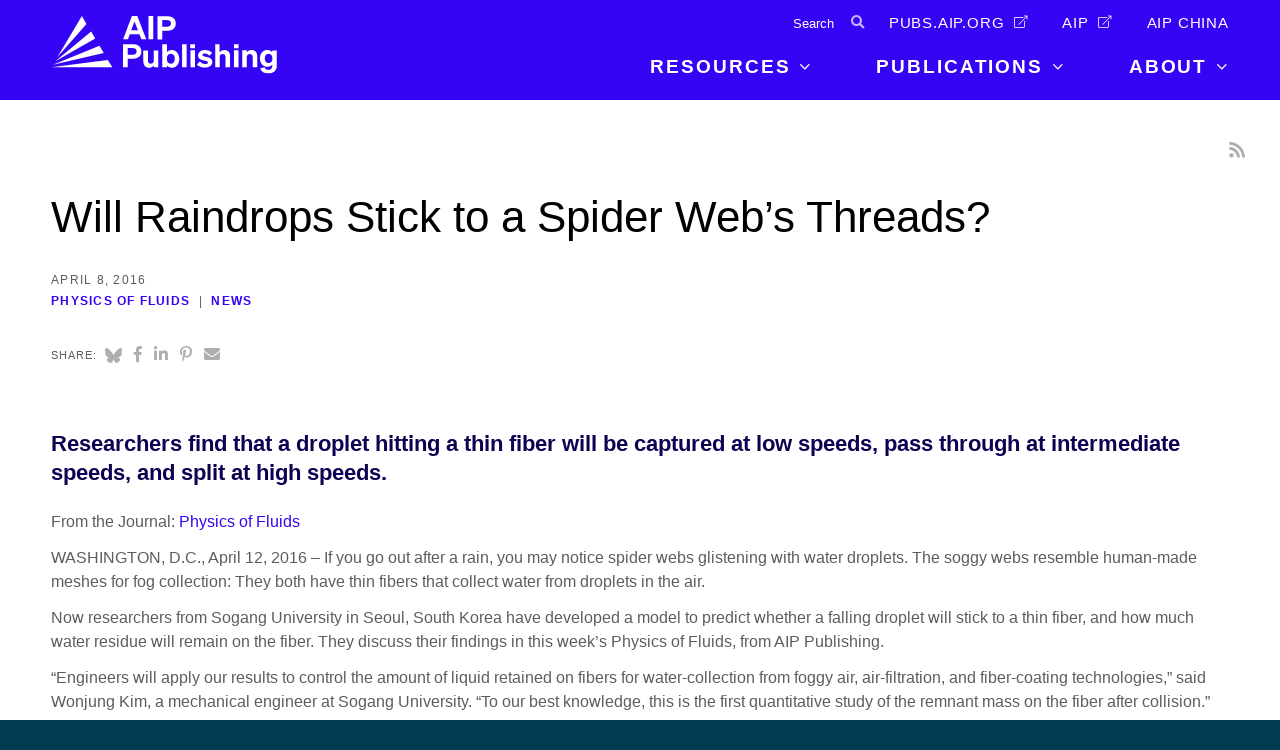

--- FILE ---
content_type: text/html; charset=UTF-8
request_url: https://publishing.aip.org/publications/latest-content/will-raindrops-stick-to-a-spider-web-s-threads/
body_size: 14986
content:
<!DOCTYPE html>
<html lang="en-US" class="no-js">
<head>
    <meta charset="UTF-8">
    <meta http-equiv="X-UA-Compatible" content="IE=edge" />
    <meta name="viewport" content="width=device-width, initial-scale=1">
    <meta name="apple-mobile-web-app-title" content="AIP Publishing">
    <meta name="application-name" content="AIP Publishing">
    <link rel="apple-touch-icon" sizes="180x180" href="https://publishing.aip.org/wp-content/themes/bedstone/favicons/apple-touch-icon.png">
    <link rel="icon" type="image/png" sizes="32x32" href="https://publishing.aip.org/wp-content/themes/bedstone/favicons/favicon-32x32.png">
    <link rel="icon" type="image/png" sizes="16x16" href="https://publishing.aip.org/wp-content/themes/bedstone/favicons/favicon-16x16.png">
    <link rel="manifest" href="https://publishing.aip.org/wp-content/themes/bedstone/favicons/site.webmanifest">
    <link rel="mask-icon" href="https://publishing.aip.org/wp-content/themes/bedstone/favicons/safari-pinned-tab.svg" color="#5bbad5">
    <meta name="msapplication-TileColor" content="#2b5797">
    <meta name="theme-color" content="#ffffff">

<script src="https://cmp.osano.com/Azytm7SGW0qsW1JZP/28b0e22e-27a0-4a92-a3d4-d5752abd290a/osano.js"></script>
<style> div.osano-cm-info__info-views.osano-cm-info-views.osano-cm-info-views--position_0 > div > ul > li:nth-child(5){ display: none; }</style>

    <meta name='robots' content='index, follow, max-image-preview:large, max-snippet:-1, max-video-preview:-1' />
	<style>img:is([sizes="auto" i], [sizes^="auto," i]) { contain-intrinsic-size: 3000px 1500px }</style>
	
    <!-- Google Tag Manager -->
    <script>(function(w,d,s,l,i){w[l]=w[l]||[];w[l].push({'gtm.start':
    new Date().getTime(),event:'gtm.js'});var f=d.getElementsByTagName(s)[0],
    j=d.createElement(s),dl=l!='dataLayer'?'&l='+l:'';j.async=true;j.src=
    'https://www.googletagmanager.com/gtm.js?id='+i+dl;f.parentNode.insertBefore(j,f);
    })(window,document,'script','dataLayer','GTM-NK4VZ55');</script>
    <!-- End Google Tag Manager -->
    
	<!-- This site is optimized with the Yoast SEO plugin v25.8 - https://yoast.com/wordpress/plugins/seo/ -->
	<title>Will Raindrops Stick to a Spider Web’s Threads? - AIP Publishing LLC</title>
	<link rel="canonical" href="https://publishing.aip.org/publications/latest-content/will-raindrops-stick-to-a-spider-web-s-threads/" />
	<meta property="og:locale" content="en_US" />
	<meta property="og:type" content="article" />
	<meta property="og:title" content="Will Raindrops Stick to a Spider Web’s Threads? - AIP Publishing LLC" />
	<meta property="og:description" content="WASHINGTON, D.C., April 12, 2016 – If you go out after a rain, you may notice spider webs glistening with water droplets. The soggy webs resemble human-made [&hellip;]" />
	<meta property="og:url" content="https://publishing.aip.org/publications/latest-content/will-raindrops-stick-to-a-spider-web-s-threads/" />
	<meta property="og:site_name" content="AIP Publishing LLC" />
	<meta property="article:published_time" content="2016-04-08T15:05:24+00:00" />
	<meta property="article:modified_time" content="2019-01-02T22:06:45+00:00" />
	<meta property="og:image" content="https://publishing.aip.org/wp-content/uploads/2018/12/POF-Kim-water%20drop-resized.jpg" />
	<meta name="author" content="wpengine" />
	<meta name="twitter:card" content="summary_large_image" />
	<meta name="twitter:label1" content="Written by" />
	<meta name="twitter:data1" content="wpengine" />
	<meta name="twitter:label2" content="Est. reading time" />
	<meta name="twitter:data2" content="3 minutes" />
	<script type="application/ld+json" class="yoast-schema-graph">{"@context":"https://schema.org","@graph":[{"@type":"WebPage","@id":"https://publishing.aip.org/publications/latest-content/will-raindrops-stick-to-a-spider-web-s-threads/","url":"https://publishing.aip.org/publications/latest-content/will-raindrops-stick-to-a-spider-web-s-threads/","name":"Will Raindrops Stick to a Spider Web’s Threads? - AIP Publishing LLC","isPartOf":{"@id":"https://publishing.aip.org/#website"},"primaryImageOfPage":{"@id":"https://publishing.aip.org/publications/latest-content/will-raindrops-stick-to-a-spider-web-s-threads/#primaryimage"},"image":{"@id":"https://publishing.aip.org/publications/latest-content/will-raindrops-stick-to-a-spider-web-s-threads/#primaryimage"},"thumbnailUrl":"https://publishing.aip.org/wp-content/uploads/2018/12/POF-Kim-water%20drop-resized.jpg","datePublished":"2016-04-08T15:05:24+00:00","dateModified":"2019-01-02T22:06:45+00:00","author":{"@id":"https://publishing.aip.org/#/schema/person/c5dcee409478ac8a6c594b3e5b99d507"},"breadcrumb":{"@id":"https://publishing.aip.org/publications/latest-content/will-raindrops-stick-to-a-spider-web-s-threads/#breadcrumb"},"inLanguage":"en-US","potentialAction":[{"@type":"ReadAction","target":["https://publishing.aip.org/publications/latest-content/will-raindrops-stick-to-a-spider-web-s-threads/"]}]},{"@type":"ImageObject","inLanguage":"en-US","@id":"https://publishing.aip.org/publications/latest-content/will-raindrops-stick-to-a-spider-web-s-threads/#primaryimage","url":"https://publishing.aip.org/wp-content/uploads/2018/12/POF-Kim-water%20drop-resized.jpg","contentUrl":"https://publishing.aip.org/wp-content/uploads/2018/12/POF-Kim-water%20drop-resized.jpg","width":150,"height":150},{"@type":"BreadcrumbList","@id":"https://publishing.aip.org/publications/latest-content/will-raindrops-stick-to-a-spider-web-s-threads/#breadcrumb","itemListElement":[{"@type":"ListItem","position":1,"name":"Home","item":"https://publishing.aip.org/"},{"@type":"ListItem","position":2,"name":"Latest Content","item":"https://publishing.aip.org/publications/latest-content/"},{"@type":"ListItem","position":3,"name":"Will Raindrops Stick to a Spider Web’s Threads?"}]},{"@type":"WebSite","@id":"https://publishing.aip.org/#website","url":"https://publishing.aip.org/","name":"AIP Publishing LLC","description":"Your Window to Possible","potentialAction":[{"@type":"SearchAction","target":{"@type":"EntryPoint","urlTemplate":"https://publishing.aip.org/?s={search_term_string}"},"query-input":{"@type":"PropertyValueSpecification","valueRequired":true,"valueName":"search_term_string"}}],"inLanguage":"en-US"},{"@type":"Person","@id":"https://publishing.aip.org/#/schema/person/c5dcee409478ac8a6c594b3e5b99d507","name":"wpengine","description":"This is the \"wpengine\" admin user that our staff uses to gain access to your admin area to provide support and troubleshooting. It can only be accessed by a button in our secure log that auto generates a password and dumps that password after the staff member has logged in. We have taken extreme measures to ensure that our own user is not going to be misused to harm any of our clients sites.","sameAs":["http://wpengine.com"],"url":"https://publishing.aip.org/publications/latest-content/author/wpengine/"}]}</script>
	<!-- / Yoast SEO plugin. -->


<link rel='dns-prefetch' href='//maps.googleapis.com' />
<link rel='dns-prefetch' href='//cdnjs.cloudflare.com' />
<link rel="alternate" type="application/rss+xml" title="AIP Publishing LLC &raquo; Feed" href="https://publishing.aip.org/feed/" />
<link rel="alternate" type="application/rss+xml" title="AIP Publishing LLC &raquo; Comments Feed" href="https://publishing.aip.org/comments/feed/" />
<link rel='stylesheet' id='wp-block-library-css' href='https://publishing.aip.org/wp-includes/css/dist/block-library/style.min.css?ver=6.8.2' type='text/css' media='all' />
<style id='classic-theme-styles-inline-css' type='text/css'>
/*! This file is auto-generated */
.wp-block-button__link{color:#fff;background-color:#32373c;border-radius:9999px;box-shadow:none;text-decoration:none;padding:calc(.667em + 2px) calc(1.333em + 2px);font-size:1.125em}.wp-block-file__button{background:#32373c;color:#fff;text-decoration:none}
</style>
<style id='global-styles-inline-css' type='text/css'>
:root{--wp--preset--aspect-ratio--square: 1;--wp--preset--aspect-ratio--4-3: 4/3;--wp--preset--aspect-ratio--3-4: 3/4;--wp--preset--aspect-ratio--3-2: 3/2;--wp--preset--aspect-ratio--2-3: 2/3;--wp--preset--aspect-ratio--16-9: 16/9;--wp--preset--aspect-ratio--9-16: 9/16;--wp--preset--color--black: #000000;--wp--preset--color--cyan-bluish-gray: #abb8c3;--wp--preset--color--white: #ffffff;--wp--preset--color--pale-pink: #f78da7;--wp--preset--color--vivid-red: #cf2e2e;--wp--preset--color--luminous-vivid-orange: #ff6900;--wp--preset--color--luminous-vivid-amber: #fcb900;--wp--preset--color--light-green-cyan: #7bdcb5;--wp--preset--color--vivid-green-cyan: #00d084;--wp--preset--color--pale-cyan-blue: #8ed1fc;--wp--preset--color--vivid-cyan-blue: #0693e3;--wp--preset--color--vivid-purple: #9b51e0;--wp--preset--color--palette-text: #110057;--wp--preset--color--palette-text-alt: #ffffff;--wp--preset--color--palette-bg: #FFFFFF;--wp--preset--color--palette-bg-alt: #EEEEEE;--wp--preset--color--palette-interactive: #3604f4;--wp--preset--color--palette-attention: #3604f4;--wp--preset--color--palette-brand-1: #3604f4;--wp--preset--color--palette-brand-2: #0f0052;--wp--preset--color--palette-brand-3: #ffe11e;--wp--preset--color--palette-brand-4: #3604f4;--wp--preset--color--palette-dark: #595959;--wp--preset--color--palette-light: #F1F1F1;--wp--preset--gradient--vivid-cyan-blue-to-vivid-purple: linear-gradient(135deg,rgba(6,147,227,1) 0%,rgb(155,81,224) 100%);--wp--preset--gradient--light-green-cyan-to-vivid-green-cyan: linear-gradient(135deg,rgb(122,220,180) 0%,rgb(0,208,130) 100%);--wp--preset--gradient--luminous-vivid-amber-to-luminous-vivid-orange: linear-gradient(135deg,rgba(252,185,0,1) 0%,rgba(255,105,0,1) 100%);--wp--preset--gradient--luminous-vivid-orange-to-vivid-red: linear-gradient(135deg,rgba(255,105,0,1) 0%,rgb(207,46,46) 100%);--wp--preset--gradient--very-light-gray-to-cyan-bluish-gray: linear-gradient(135deg,rgb(238,238,238) 0%,rgb(169,184,195) 100%);--wp--preset--gradient--cool-to-warm-spectrum: linear-gradient(135deg,rgb(74,234,220) 0%,rgb(151,120,209) 20%,rgb(207,42,186) 40%,rgb(238,44,130) 60%,rgb(251,105,98) 80%,rgb(254,248,76) 100%);--wp--preset--gradient--blush-light-purple: linear-gradient(135deg,rgb(255,206,236) 0%,rgb(152,150,240) 100%);--wp--preset--gradient--blush-bordeaux: linear-gradient(135deg,rgb(254,205,165) 0%,rgb(254,45,45) 50%,rgb(107,0,62) 100%);--wp--preset--gradient--luminous-dusk: linear-gradient(135deg,rgb(255,203,112) 0%,rgb(199,81,192) 50%,rgb(65,88,208) 100%);--wp--preset--gradient--pale-ocean: linear-gradient(135deg,rgb(255,245,203) 0%,rgb(182,227,212) 50%,rgb(51,167,181) 100%);--wp--preset--gradient--electric-grass: linear-gradient(135deg,rgb(202,248,128) 0%,rgb(113,206,126) 100%);--wp--preset--gradient--midnight: linear-gradient(135deg,rgb(2,3,129) 0%,rgb(40,116,252) 100%);--wp--preset--font-size--small: 13px;--wp--preset--font-size--medium: 20px;--wp--preset--font-size--large: 36px;--wp--preset--font-size--x-large: 42px;--wp--preset--spacing--20: 0.44rem;--wp--preset--spacing--30: 0.67rem;--wp--preset--spacing--40: 1rem;--wp--preset--spacing--50: 1.5rem;--wp--preset--spacing--60: 2.25rem;--wp--preset--spacing--70: 3.38rem;--wp--preset--spacing--80: 5.06rem;--wp--preset--shadow--natural: 6px 6px 9px rgba(0, 0, 0, 0.2);--wp--preset--shadow--deep: 12px 12px 50px rgba(0, 0, 0, 0.4);--wp--preset--shadow--sharp: 6px 6px 0px rgba(0, 0, 0, 0.2);--wp--preset--shadow--outlined: 6px 6px 0px -3px rgba(255, 255, 255, 1), 6px 6px rgba(0, 0, 0, 1);--wp--preset--shadow--crisp: 6px 6px 0px rgba(0, 0, 0, 1);}:where(.is-layout-flex){gap: 0.5em;}:where(.is-layout-grid){gap: 0.5em;}body .is-layout-flex{display: flex;}.is-layout-flex{flex-wrap: wrap;align-items: center;}.is-layout-flex > :is(*, div){margin: 0;}body .is-layout-grid{display: grid;}.is-layout-grid > :is(*, div){margin: 0;}:where(.wp-block-columns.is-layout-flex){gap: 2em;}:where(.wp-block-columns.is-layout-grid){gap: 2em;}:where(.wp-block-post-template.is-layout-flex){gap: 1.25em;}:where(.wp-block-post-template.is-layout-grid){gap: 1.25em;}.has-black-color{color: var(--wp--preset--color--black) !important;}.has-cyan-bluish-gray-color{color: var(--wp--preset--color--cyan-bluish-gray) !important;}.has-white-color{color: var(--wp--preset--color--white) !important;}.has-pale-pink-color{color: var(--wp--preset--color--pale-pink) !important;}.has-vivid-red-color{color: var(--wp--preset--color--vivid-red) !important;}.has-luminous-vivid-orange-color{color: var(--wp--preset--color--luminous-vivid-orange) !important;}.has-luminous-vivid-amber-color{color: var(--wp--preset--color--luminous-vivid-amber) !important;}.has-light-green-cyan-color{color: var(--wp--preset--color--light-green-cyan) !important;}.has-vivid-green-cyan-color{color: var(--wp--preset--color--vivid-green-cyan) !important;}.has-pale-cyan-blue-color{color: var(--wp--preset--color--pale-cyan-blue) !important;}.has-vivid-cyan-blue-color{color: var(--wp--preset--color--vivid-cyan-blue) !important;}.has-vivid-purple-color{color: var(--wp--preset--color--vivid-purple) !important;}.has-black-background-color{background-color: var(--wp--preset--color--black) !important;}.has-cyan-bluish-gray-background-color{background-color: var(--wp--preset--color--cyan-bluish-gray) !important;}.has-white-background-color{background-color: var(--wp--preset--color--white) !important;}.has-pale-pink-background-color{background-color: var(--wp--preset--color--pale-pink) !important;}.has-vivid-red-background-color{background-color: var(--wp--preset--color--vivid-red) !important;}.has-luminous-vivid-orange-background-color{background-color: var(--wp--preset--color--luminous-vivid-orange) !important;}.has-luminous-vivid-amber-background-color{background-color: var(--wp--preset--color--luminous-vivid-amber) !important;}.has-light-green-cyan-background-color{background-color: var(--wp--preset--color--light-green-cyan) !important;}.has-vivid-green-cyan-background-color{background-color: var(--wp--preset--color--vivid-green-cyan) !important;}.has-pale-cyan-blue-background-color{background-color: var(--wp--preset--color--pale-cyan-blue) !important;}.has-vivid-cyan-blue-background-color{background-color: var(--wp--preset--color--vivid-cyan-blue) !important;}.has-vivid-purple-background-color{background-color: var(--wp--preset--color--vivid-purple) !important;}.has-black-border-color{border-color: var(--wp--preset--color--black) !important;}.has-cyan-bluish-gray-border-color{border-color: var(--wp--preset--color--cyan-bluish-gray) !important;}.has-white-border-color{border-color: var(--wp--preset--color--white) !important;}.has-pale-pink-border-color{border-color: var(--wp--preset--color--pale-pink) !important;}.has-vivid-red-border-color{border-color: var(--wp--preset--color--vivid-red) !important;}.has-luminous-vivid-orange-border-color{border-color: var(--wp--preset--color--luminous-vivid-orange) !important;}.has-luminous-vivid-amber-border-color{border-color: var(--wp--preset--color--luminous-vivid-amber) !important;}.has-light-green-cyan-border-color{border-color: var(--wp--preset--color--light-green-cyan) !important;}.has-vivid-green-cyan-border-color{border-color: var(--wp--preset--color--vivid-green-cyan) !important;}.has-pale-cyan-blue-border-color{border-color: var(--wp--preset--color--pale-cyan-blue) !important;}.has-vivid-cyan-blue-border-color{border-color: var(--wp--preset--color--vivid-cyan-blue) !important;}.has-vivid-purple-border-color{border-color: var(--wp--preset--color--vivid-purple) !important;}.has-vivid-cyan-blue-to-vivid-purple-gradient-background{background: var(--wp--preset--gradient--vivid-cyan-blue-to-vivid-purple) !important;}.has-light-green-cyan-to-vivid-green-cyan-gradient-background{background: var(--wp--preset--gradient--light-green-cyan-to-vivid-green-cyan) !important;}.has-luminous-vivid-amber-to-luminous-vivid-orange-gradient-background{background: var(--wp--preset--gradient--luminous-vivid-amber-to-luminous-vivid-orange) !important;}.has-luminous-vivid-orange-to-vivid-red-gradient-background{background: var(--wp--preset--gradient--luminous-vivid-orange-to-vivid-red) !important;}.has-very-light-gray-to-cyan-bluish-gray-gradient-background{background: var(--wp--preset--gradient--very-light-gray-to-cyan-bluish-gray) !important;}.has-cool-to-warm-spectrum-gradient-background{background: var(--wp--preset--gradient--cool-to-warm-spectrum) !important;}.has-blush-light-purple-gradient-background{background: var(--wp--preset--gradient--blush-light-purple) !important;}.has-blush-bordeaux-gradient-background{background: var(--wp--preset--gradient--blush-bordeaux) !important;}.has-luminous-dusk-gradient-background{background: var(--wp--preset--gradient--luminous-dusk) !important;}.has-pale-ocean-gradient-background{background: var(--wp--preset--gradient--pale-ocean) !important;}.has-electric-grass-gradient-background{background: var(--wp--preset--gradient--electric-grass) !important;}.has-midnight-gradient-background{background: var(--wp--preset--gradient--midnight) !important;}.has-small-font-size{font-size: var(--wp--preset--font-size--small) !important;}.has-medium-font-size{font-size: var(--wp--preset--font-size--medium) !important;}.has-large-font-size{font-size: var(--wp--preset--font-size--large) !important;}.has-x-large-font-size{font-size: var(--wp--preset--font-size--x-large) !important;}
:where(.wp-block-post-template.is-layout-flex){gap: 1.25em;}:where(.wp-block-post-template.is-layout-grid){gap: 1.25em;}
:where(.wp-block-columns.is-layout-flex){gap: 2em;}:where(.wp-block-columns.is-layout-grid){gap: 2em;}
:root :where(.wp-block-pullquote){font-size: 1.5em;line-height: 1.6;}
</style>
<link rel='stylesheet' id='url-shortify-css' href='https://publishing.aip.org/wp-content/plugins/url-shortify/lite/dist/styles/url-shortify.css?ver=1.10.7' type='text/css' media='all' />
<style id='bedstone-critical-css-inline-css' type='text/css'>
/* ======================================================================
Utility
====================================================================== */
/*! normalize.css v4.2.0 | MIT License | github.com/necolas/normalize.css */
/**
 * 1. Change the default font family in all browsers (opinionated).
 * 2. Correct the line height in all browsers.
 * 3. Prevent adjustments of font size after orientation changes in IE and iOS.
 */
/* Document
   ========================================================================== */
html {
  font-family: sans-serif;
  /* 1 */
  line-height: 1.15;
  /* 2 */
  -ms-text-size-adjust: 100%;
  /* 3 */
  -webkit-text-size-adjust: 100%;
  /* 3 */
}

/* Sections
   ========================================================================== */
/**
 * Remove the margin in all browsers (opinionated).
 */
body {
  margin: 0;
}

/**
 * Add the correct display in IE 9-.
 */
article,
aside,
footer,
header,
nav,
section {
  display: block;
}

/**
 * Correct the font size and margin on `h1` elements within `section` and
 * `article` contexts in Chrome, Firefox, and Safari.
 */
h1 {
  font-size: 2em;
  margin: 0.67em 0;
}

/* Grouping content
   ========================================================================== */
/**
 * Add the correct display in IE 9-.
 * 1. Add the correct display in IE.
 */
figcaption,
figure,
main {
  /* 1 */
  display: block;
}

/**
 * Add the correct margin in IE 8.
 */
figure {
  margin: 1em 40px;
}

/**
 * 1. Add the correct box sizing in Firefox.
 * 2. Show the overflow in Edge and IE.
 */
hr {
  box-sizing: content-box;
  /* 1 */
  height: 0;
  /* 1 */
  overflow: visible;
  /* 2 */
}

/**
 * 1. Correct the inheritance and scaling of font size in all browsers.
 * 2. Correct the odd `em` font sizing in all browsers.
 */
pre {
  font-family: monospace, monospace;
  /* 1 */
  font-size: 1em;
  /* 2 */
}

/* Text-level semantics
   ========================================================================== */
/**
 * 1. Remove the gray background on active links in IE 10.
 * 2. Remove gaps in links underline in iOS 8+ and Safari 8+.
 */
a {
  background-color: transparent;
  /* 1 */
  -webkit-text-decoration-skip: objects;
  /* 2 */
}

/**
 * Remove the outline on focused links when they are also active or hovered
 * in all browsers (opinionated).
 */
a:active,
a:hover {
  outline-width: 0;
}

/**
 * 1. Remove the bottom border in Firefox 39-.
 * 2. Add the correct text decoration in Chrome, Edge, IE, Opera, and Safari.
 */
abbr[title] {
  border-bottom: none;
  /* 1 */
  text-decoration: underline;
  /* 2 */
  text-decoration: underline dotted;
  /* 2 */
}

/**
 * Prevent the duplicate application of `bolder` by the next rule in Safari 6.
 */
b,
strong {
  font-weight: inherit;
}

/**
 * Add the correct font weight in Chrome, Edge, and Safari.
 */
b,
strong {
  font-weight: bolder;
}

/**
 * 1. Correct the inheritance and scaling of font size in all browsers.
 * 2. Correct the odd `em` font sizing in all browsers.
 */
code,
kbd,
samp {
  font-family: monospace, monospace;
  /* 1 */
  font-size: 1em;
  /* 2 */
}

/**
 * Add the correct font style in Android 4.3-.
 */
dfn {
  font-style: italic;
}

/**
 * Add the correct background and color in IE 9-.
 */
mark {
  background-color: #ff0;
  color: #000;
}

/**
 * Add the correct font size in all browsers.
 */
small {
  font-size: 80%;
}

/**
 * Prevent `sub` and `sup` elements from affecting the line height in
 * all browsers.
 */
sub,
sup {
  font-size: 75%;
  line-height: 0;
  position: relative;
  vertical-align: baseline;
}

sub {
  bottom: -0.25em;
}

sup {
  top: -0.5em;
}

/* Embedded content
   ========================================================================== */
/**
 * Add the correct display in IE 9-.
 */
audio,
video {
  display: inline-block;
}

/**
 * Add the correct display in iOS 4-7.
 */
audio:not([controls]) {
  display: none;
  height: 0;
}

/**
 * Remove the border on images inside links in IE 10-.
 */
img {
  border-style: none;
}

/**
 * Hide the overflow in IE.
 */
svg:not(:root) {
  overflow: hidden;
}

/* Forms
   ========================================================================== */
/**
 * 1. Change the font styles in all browsers (opinionated).
 * 2. Remove the margin in Firefox and Safari.
 */
button,
input,
optgroup,
select,
textarea {
  font-family: sans-serif;
  /* 1 */
  font-size: 100%;
  /* 1 */
  line-height: 1.15;
  /* 1 */
  margin: 0;
  /* 2 */
}

/**
 * Show the overflow in IE.
 * 1. Show the overflow in Edge.
 */
button,
input {
  /* 1 */
  overflow: visible;
}

/**
 * Remove the inheritance of text transform in Edge, Firefox, and IE.
 * 1. Remove the inheritance of text transform in Firefox.
 */
button,
select {
  /* 1 */
  text-transform: none;
}

/**
 * 1. Prevent a WebKit bug where (2) destroys native `audio` and `video`
 *    controls in Android 4.
 * 2. Correct the inability to style clickable types in iOS and Safari.
 */
button,
html [type=button],
[type=reset],
[type=submit] {
  -webkit-appearance: button;
  /* 2 */
}

/**
 * Remove the inner border and padding in Firefox.
 */
button::-moz-focus-inner,
[type=button]::-moz-focus-inner,
[type=reset]::-moz-focus-inner,
[type=submit]::-moz-focus-inner {
  border-style: none;
  padding: 0;
}

/**
 * Restore the focus styles unset by the previous rule.
 */
button:-moz-focusring,
[type=button]:-moz-focusring,
[type=reset]:-moz-focusring,
[type=submit]:-moz-focusring {
  outline: 1px dotted ButtonText;
}

/**
 * Change the border, margin, and padding in all browsers (opinionated).
 */
fieldset {
  border: 1px solid #c0c0c0;
  margin: 0 2px;
  padding: 0.35em 0.625em 0.75em;
}

/**
 * 1. Correct the text wrapping in Edge and IE.
 * 2. Correct the color inheritance from `fieldset` elements in IE.
 * 3. Remove the padding so developers are not caught out when they zero out
 *    `fieldset` elements in all browsers.
 */
legend {
  box-sizing: border-box;
  /* 1 */
  color: inherit;
  /* 2 */
  display: table;
  /* 1 */
  max-width: 100%;
  /* 1 */
  padding: 0;
  /* 3 */
  white-space: normal;
  /* 1 */
}

/**
 * 1. Add the correct display in IE 9-.
 * 2. Add the correct vertical alignment in Chrome, Firefox, and Opera.
 */
progress {
  display: inline-block;
  /* 1 */
  vertical-align: baseline;
  /* 2 */
}

/**
 * Remove the default vertical scrollbar in IE.
 */
textarea {
  overflow: auto;
}

/**
 * 1. Add the correct box sizing in IE 10-.
 * 2. Remove the padding in IE 10-.
 */
[type=checkbox],
[type=radio] {
  box-sizing: border-box;
  /* 1 */
  padding: 0;
  /* 2 */
}

/**
 * Correct the cursor style of increment and decrement buttons in Chrome.
 */
[type=number]::-webkit-inner-spin-button,
[type=number]::-webkit-outer-spin-button {
  height: auto;
}

/**
 * 1. Correct the odd appearance in Chrome and Safari.
 * 2. Correct the outline style in Safari.
 */
[type=search] {
  -webkit-appearance: textfield;
  /* 1 */
  outline-offset: -2px;
  /* 2 */
}

/**
 * Remove the inner padding and cancel buttons in Chrome and Safari on OS X.
 */
[type=search]::-webkit-search-cancel-button,
[type=search]::-webkit-search-decoration {
  -webkit-appearance: none;
}

/**
 * 1. Correct the inability to style clickable types in iOS and Safari.
 * 2. Change font properties to `inherit` in Safari.
 */
::-webkit-file-upload-button {
  -webkit-appearance: button;
  /* 1 */
  font: inherit;
  /* 2 */
}

/* Interactive
   ========================================================================== */
/*
 * Add the correct display in IE 9-.
 * 1. Add the correct display in Edge, IE, and Firefox.
 */
details,
menu {
  display: block;
}

/*
 * Add the correct display in all browsers.
 */
summary {
  display: list-item;
}

/* Scripting
   ========================================================================== */
/**
 * Add the correct display in IE 9-.
 */
canvas {
  display: inline-block;
}

/**
 * Add the correct display in IE.
 */
template {
  display: none;
}

/* Hidden
   ========================================================================== */
/**
 * Add the correct display in IE 10-.
 */
[hidden] {
  display: none;
}

:root{--palette-text:#110057; --palette-text-darker:#0c0041; --palette-text-lighter:#15006c; --palette-text-alt:#ffffff; --palette-text-alt-darker:#bfbfbf; --palette-text-alt-lighter:#ffffff; --palette-bg:#FFFFFF; --palette-bg-darker:#bfbfbf; --palette-bg-lighter:#ffffff; --palette-bg-alt:#EEEEEE; --palette-bg-alt-darker:#b2b2b2; --palette-bg-alt-lighter:#ffffff; --palette-interactive:#3604f4; --palette-interactive-darker:#2803b7; --palette-interactive-lighter:#4305ff; --palette-attention:#3604f4; --palette-attention-darker:#2803b7; --palette-attention-lighter:#4305ff; --palette-brand-1:#3604f4; --palette-brand-1-darker:#2803b7; --palette-brand-1-lighter:#4305ff; --palette-brand-2:#0f0052; --palette-brand-2-darker:#0b003d; --palette-brand-2-lighter:#120066; --palette-brand-3:#ffe11e; --palette-brand-3-darker:#bfa816; --palette-brand-3-lighter:#ffff25; --palette-brand-4:#3604f4; --palette-brand-4-darker:#2803b7; --palette-brand-4-lighter:#4305ff; --palette-dark:#595959; --palette-dark-darker:#424242; --palette-dark-lighter:#6f6f6f; --palette-light:#F1F1F1; --palette-light-darker:#b4b4b4; --palette-light-lighter:#ffffff; }
.has-background.has-palette-text-background-color{background-color:#110057;} .has-text-color.has-palette-text-color{color:#110057;} .has-background.has-palette-text-alt-background-color{background-color:#ffffff;} .has-text-color.has-palette-text-alt-color{color:#ffffff;} .has-background.has-palette-bg-background-color{background-color:#FFFFFF;} .has-text-color.has-palette-bg-color{color:#FFFFFF;} .has-background.has-palette-bg-alt-background-color{background-color:#EEEEEE;} .has-text-color.has-palette-bg-alt-color{color:#EEEEEE;} .has-background.has-palette-interactive-background-color{background-color:#3604f4;} .has-text-color.has-palette-interactive-color{color:#3604f4;} .has-background.has-palette-attention-background-color{background-color:#3604f4;} .has-text-color.has-palette-attention-color{color:#3604f4;} .has-background.has-palette-brand-1-background-color{background-color:#3604f4;} .has-text-color.has-palette-brand-1-color{color:#3604f4;} .has-background.has-palette-brand-2-background-color{background-color:#0f0052;} .has-text-color.has-palette-brand-2-color{color:#0f0052;} .has-background.has-palette-brand-3-background-color{background-color:#ffe11e;} .has-text-color.has-palette-brand-3-color{color:#ffe11e;} .has-background.has-palette-brand-4-background-color{background-color:#3604f4;} .has-text-color.has-palette-brand-4-color{color:#3604f4;} .has-background.has-palette-dark-background-color{background-color:#595959;} .has-text-color.has-palette-dark-color{color:#595959;} .has-background.has-palette-light-background-color{background-color:#F1F1F1;} .has-text-color.has-palette-light-color{color:#F1F1F1;}
:root{--palette-text:#110057; --palette-text-darker:#0c0041; --palette-text-lighter:#15006c; --palette-text-alt:#ffffff; --palette-text-alt-darker:#bfbfbf; --palette-text-alt-lighter:#ffffff; --palette-bg:#FFFFFF; --palette-bg-darker:#bfbfbf; --palette-bg-lighter:#ffffff; --palette-bg-alt:#EEEEEE; --palette-bg-alt-darker:#b2b2b2; --palette-bg-alt-lighter:#ffffff; --palette-interactive:#3604f4; --palette-interactive-darker:#2803b7; --palette-interactive-lighter:#4305ff; --palette-attention:#3604f4; --palette-attention-darker:#2803b7; --palette-attention-lighter:#4305ff; --palette-brand-1:#3604f4; --palette-brand-1-darker:#2803b7; --palette-brand-1-lighter:#4305ff; --palette-brand-2:#0f0052; --palette-brand-2-darker:#0b003d; --palette-brand-2-lighter:#120066; --palette-brand-3:#ffe11e; --palette-brand-3-darker:#bfa816; --palette-brand-3-lighter:#ffff25; --palette-brand-4:#3604f4; --palette-brand-4-darker:#2803b7; --palette-brand-4-lighter:#4305ff; --palette-dark:#595959; --palette-dark-darker:#424242; --palette-dark-lighter:#6f6f6f; --palette-light:#F1F1F1; --palette-light-darker:#b4b4b4; --palette-light-lighter:#ffffff; }
.has-background.has-palette-text-background-color{background-color:#110057;} .has-text-color.has-palette-text-color{color:#110057;} .has-background.has-palette-text-alt-background-color{background-color:#ffffff;} .has-text-color.has-palette-text-alt-color{color:#ffffff;} .has-background.has-palette-bg-background-color{background-color:#FFFFFF;} .has-text-color.has-palette-bg-color{color:#FFFFFF;} .has-background.has-palette-bg-alt-background-color{background-color:#EEEEEE;} .has-text-color.has-palette-bg-alt-color{color:#EEEEEE;} .has-background.has-palette-interactive-background-color{background-color:#3604f4;} .has-text-color.has-palette-interactive-color{color:#3604f4;} .has-background.has-palette-attention-background-color{background-color:#3604f4;} .has-text-color.has-palette-attention-color{color:#3604f4;} .has-background.has-palette-brand-1-background-color{background-color:#3604f4;} .has-text-color.has-palette-brand-1-color{color:#3604f4;} .has-background.has-palette-brand-2-background-color{background-color:#0f0052;} .has-text-color.has-palette-brand-2-color{color:#0f0052;} .has-background.has-palette-brand-3-background-color{background-color:#ffe11e;} .has-text-color.has-palette-brand-3-color{color:#ffe11e;} .has-background.has-palette-brand-4-background-color{background-color:#3604f4;} .has-text-color.has-palette-brand-4-color{color:#3604f4;} .has-background.has-palette-dark-background-color{background-color:#595959;} .has-text-color.has-palette-dark-color{color:#595959;} .has-background.has-palette-light-background-color{background-color:#F1F1F1;} .has-text-color.has-palette-light-color{color:#F1F1F1;}
</style>
<link rel='stylesheet' id='font-awesome-css' href='https://publishing.aip.org/wp-content/themes/bedstone/fontawesome-pro-5.5.0/css/all.css?ver=5.3.1' type='text/css' media='all' />
<link rel='stylesheet' id='chartist-css' href='//cdnjs.cloudflare.com/ajax/libs/chartist/0.11.0/chartist.min.css?ver=0.11.0' type='text/css' media='all' />
<link rel='stylesheet' id='bedstone-css' href='https://publishing.aip.org/wp-content/themes/bedstone/css/app.css?ver=11191337' type='text/css' media='all' />
<script type="text/javascript" src="https://publishing.aip.org/wp-includes/js/jquery/jquery.min.js?ver=3.7.1" id="jquery-core-js"></script>
<script type="text/javascript" src="https://publishing.aip.org/wp-includes/js/jquery/jquery-migrate.min.js?ver=3.4.1" id="jquery-migrate-js"></script>
<script type="text/javascript" id="url-shortify-js-extra">
/* <![CDATA[ */
var usParams = {"ajaxurl":"https:\/\/publishing.aip.org\/wp-admin\/admin-ajax.php"};
/* ]]> */
</script>
<script type="text/javascript" src="https://publishing.aip.org/wp-content/plugins/url-shortify/lite/dist/scripts/url-shortify.js?ver=1.10.7" id="url-shortify-js"></script>
<script type="text/javascript" src="https://publishing.aip.org/wp-content/themes/bedstone/js/modernizr-custom.js?ver=11191337" id="modernizr-js"></script>
<link rel="https://api.w.org/" href="https://publishing.aip.org/wp-json/" /><link rel="alternate" title="JSON" type="application/json" href="https://publishing.aip.org/wp-json/wp/v2/posts/3610" /><link rel="EditURI" type="application/rsd+xml" title="RSD" href="https://publishing.aip.org/xmlrpc.php?rsd" />
<meta name="generator" content="WordPress 6.8.2" />
<link rel='shortlink' href='https://publishing.aip.org/?p=3610' />
<link rel="alternate" title="oEmbed (JSON)" type="application/json+oembed" href="https://publishing.aip.org/wp-json/oembed/1.0/embed?url=https%3A%2F%2Fpublishing.aip.org%2Fpublications%2Flatest-content%2Fwill-raindrops-stick-to-a-spider-web-s-threads%2F" />
<link rel="alternate" title="oEmbed (XML)" type="text/xml+oembed" href="https://publishing.aip.org/wp-json/oembed/1.0/embed?url=https%3A%2F%2Fpublishing.aip.org%2Fpublications%2Flatest-content%2Fwill-raindrops-stick-to-a-spider-web-s-threads%2F&#038;format=xml" />
<link rel="icon" href="https://publishing.aip.org/wp-content/uploads/2022/11/cropped-AIPP_favicon-512x512-1-32x32.png" sizes="32x32" />
<link rel="icon" href="https://publishing.aip.org/wp-content/uploads/2022/11/cropped-AIPP_favicon-512x512-1-192x192.png" sizes="192x192" />
<link rel="apple-touch-icon" href="https://publishing.aip.org/wp-content/uploads/2022/11/cropped-AIPP_favicon-512x512-1-180x180.png" />
<meta name="msapplication-TileImage" content="https://publishing.aip.org/wp-content/uploads/2022/11/cropped-AIPP_favicon-512x512-1-270x270.png" />
<style>.shorten_url { 
	   padding: 10px 10px 10px 10px ; 
	   border: 1px solid #AAAAAA ; 
	   background-color: #EEEEEE ;
}</style>		<style type="text/css" id="wp-custom-css">
			#stc-journal-container {
	width: 100%; 
	padding: 0px;
	margin: 0px;
}


#topic-container {
	width: 100%; 
	padding: 0px;
	margin: 0px;
}

#stc-journal-container img {
	float: left; 
  padding: 5px 15px 0px 0px;
	margin: 0px;
	position: relative;
  top: -20px;
}

#stc-journal {
	float: right;
	width: 67%;
	position: relative;
	top: -35px;
}
	
#stc-journal-container hr {
	height: 2px; 
	border: 0;
	padding: 0px;
	margin: 20px;	
}

#topic-container hr {
	height: 2px; 
	border: 0;
	padding: 0px;
	margin: 20px;	
}

#apm-topic-deadline {
	float: left;
	padding:0px; 
	margin:0px; 
	position: relative; 
	top: -10px;
	color: #922c30;
}


#aqs-topic-deadline {
	float: left;
	padding:0px; 
	margin:0px; 
	position: relative; 
	top: -10px;
	color: #0f2441;
}

#cha-topic-deadline {
	float: left;
	padding:0px; 
	margin:0px; 
	position: relative; 
	top: -10px;
	color: #ce2230;
}

#app-topic-deadline {
	float: left;
	padding:0px; 
	margin:0px; 
	position: relative; 
	top: -10px;
	color: #f8982f;
}

#jcp-topic-deadline {
	float: left;
	padding:0px; 
	margin:0px; 
	position: relative; 
	top: -10px;
	color: #213164;
}

#mre-topic-deadline {
	float: left;
	padding:0px; 
	margin:0px; 
	position: relative; 
	top: -10px;
	color: #422e75;
}

#apb-topic-deadline {
	float: left;
	padding:0px; 
	margin:0px; 
	position: relative; 
	top: -10px;
	color: #94bb3e;
}

#bip-topic-deadline {
	float: left;
	padding:0px; 
	margin:0px; 
	position: relative; 
	top: -10px;
	color: #048B9B;
}

#jap-topic-deadline {
	float: left;
	padding:0px; 
	margin:0px; 
	position: relative; 
	top: -10px;
	color: #ed6522;
}

#jva-topic-deadline {
	float: left;
	padding:0px; 
	margin:0px; 
	position: relative; 
	top: -10px;
	color: #5E93E2;
}

#jvb-topic-deadline {
	float: left;
	padding:0px; 
	margin:0px; 
	position: relative; 
	top: -10px;
	color: #F54639;
}

#bmf-topic-deadline {
	float: left;
	padding:0px; 
	margin:0px; 
	position: relative; 
	top: -10px;
	color: #319d53;
}


#rse-topic-deadline {
	float: left;
	padding:0px; 
	margin:0px; 
	position: relative; 
	top: -10px;
	color: #f05331;
}

#sss-topic-deadline {
	float: left;
	padding:0px; 
	margin:0px; 
	position: relative; 
	top: -10px;
	color: #00723F;
}

#stc-journal-more {
	float: left; 
	width: 40%;
}

#stc-journal-more  a{
	color: black;
	font-size:80%;
}

#stc-journal-contrib {
	float: right; 
	width: 60%;
	position: relative; 
  left: -20px; 
}

#stc-journal-contrib  a{
	color: black;
	font-size:80%;
}

@media screen and (max-width: 768px) {
  #stc-journal-more  {
    float: none;
    width: 100%;
		margin-bottom: 20px;
  }
}

@media screen and (max-width: 768px) {
  #stc-journal-contrib  {
    float: none;
    width: 100%;
  }
}


.adv-header {
	color: #6d6e6d;
	padding: 0px;
	margin: 0px;
}

.apb-header {
	color: #94bb3e;
	padding: 0px;
	margin: 0px;
}

.apl-header {
	color: #f37c20;
	padding: 0px;
	margin: 0px;
}

.apm-header {
	color: #922c30;
	padding: 0px;
	margin: 0px;
}

.aqs-header {
	color: #0f2441;
	padding: 0px;
	margin: 0px;
}

.app-header {
	color: #f8982f;
	padding: 0px;
	margin: 0px;
}


.avs-header {
	color: #0f2441;
	padding: 0px;
	margin: 0px;
}

.bip-header {
	color: #048B9B;
	padding: 0px;
	margin: 0px;
}

.bmf-header {
	color: #319d53;
	padding: 0px;
	margin: 0px;
}

.cha-header {
	color: #ce2230;
	padding: 0px;
	margin: 0px;
}

.jap-header {
	color: #ed6522;
	padding: 0px;
	margin: 0px;
}

.jcp-header {
	color: #213164;
	padding: 0px;
	margin: 0px;
}

.jmp-header {
	color: #620c3b;
	padding: 0px;
	margin: 0px;
}

.jva-header {
	color: #5E93E2;
	padding: 0px;
	margin: 0px;
}

.jvb-header {
	color: #F54639;
	padding: 0px;
	margin: 0px;
}

.phf-header {
	color: #045286;
	padding: 0px;
	margin: 0px;
}

.php-header {
	color: #126035;
	padding: 0px;
	margin: 0px;
}


.rse-header {
	color: #f05331;
	padding: 0px;
	margin: 0px;
}

.rsi-header {
	color: #515256;
	padding: 0px;
	margin: 0px;
}

.sss-header {
	color: #00723F;
	padding: 0px;
	margin: 0px;
}

.mre-header {
	color: #422e75;
	padding: 0px;
	margin: 0px;
}

.aed-header {
	color: #631121;
	padding: 0px;
	margin: 0px;
}

.jasa-header {
	color: #14b4e4;
	padding: 0px;
	margin: 0px;
}

.jel-header {
	color: #8d253e;
	padding: 0px;
	margin: 0px;
}

.topics1 {
	float: left;
  width: 50%;
}

.topics2 {
	float: right; 
  width: 50%;	
}

.stc-journal-blurb {
	position: relative;
  top: -20px;
}


.topic-contrib {
	position: relative; 
	left: 260px;
}

.topic-contrib2 {
	text-align:center; 
	margin-top: 50px; 
	margin-bottom: 50px; 
	padding: 5px;
}

.topic-content {
	position: relative; 
	top: -20px;
}

button.swal2-confirm.swal2-styled{
	background-color:#2914bd;
}


h2#swal2-title {
	color:#1d1b1b!Important;
	font-size:1.125rem!Important;
}

p.swal-description{
	color:#1d1b1b!Important;
	font-size:.875rem!Important;
}
.post-author .posted-on {
	display: none;
}
.home-news .post-author {
	display: none;
}
.home-news .row {
	border-top: none;
}
.post-author {
	display: none;
}


		</style>
		
    <script>
    // used for passing home page chart data to app.js
    var arrPageCharts = [];
    </script>
</head>
<body class="wp-singular post-template-default single single-post postid-3610 single-format-standard wp-theme-bedstone root-parent-post">

    <!-- Google Tag Manager (noscript) -->
    <noscript><iframe src="https://www.googletagmanager.com/ns.html?id=GTM-NK4VZ55"
    height="0" width="0" style="display:none;visibility:hidden"></iframe></noscript>
    <!-- End Google Tag Manager (noscript) -->
    
<div class="body-overlay sticky-site-footer">

<header class="site-header">
    <div class="container site-header-wrapper clearfix">

                <div class="header-logo">
            <a class="hidden-print" href="/">
                <img src="https://publishing.aip.org/wp-content/themes/bedstone/images/AIPP-Master-Logo-white-01.svg" alt="AIP Publishing LLC">
            </a>
            <div class="header-logo__text hidden-text">AIP Publishing LLC</div>
        </div>

        <div class="header-utility hidden-print">
            <div class="header-search header-search--lg hidden-print">
                <form class="header-search__form" role="search" method="get" action="https://publishing.aip.org/">
                    <div class="header-search__group">
                        <input class="header-search__field" type="text" name="s" placeholder="Search" aria-label="Search field" title="Search" value="">
                        <button class="header-search__btn" type="submit" title="Submit Search"><i class="fas fa-search"></i></button>
                    </div>
                </form>
            </div>
            <nav class="header-utility__nav">
                <ul id="menu-header-utility-nav" class="header-utility__nav__list"><li id="menu-item-163" class="menu-item menu-item-type-custom menu-item-object-custom menu-item-163"><a target="_blank" href="https://pubs.aip.org/">pubs.aip.org</a></li>
<li id="menu-item-164" class="menu-item menu-item-type-custom menu-item-object-custom menu-item-164"><a target="_blank" href="https://www.aip.org/">AIP</a></li>
<li id="menu-item-165" class="hide-arrow menu-item menu-item-type-custom menu-item-object-custom menu-item-165"><a target="_blank" href="https://china.aip.org">AIP China</a></li>
</ul>            </nav>
        </div>


        <div class="toggle-nav-main">
            <div class="toggle-nav-main__wrap">
                <span class="toggle-nav-main__bar"></span>
                <span class="toggle-nav-main__bar"></span>
                <span class="toggle-nav-main__bar"></span>
            </div>
        </div>

        <nav class="nav-main hidden-print">
            <ul class="nav-main__list">
                <li class="nav-main__item nav-main__item--parent ">
                    <a href="#">Resources</a>
                    <div class="nav-main__submenu">
                        <ul>
                            <li class="page_item page-item-105 page_item_has_children"><a href="https://publishing.aip.org/resources/researchers/">Researchers</a></li>
<li class="page_item page-item-106 page_item_has_children"><a href="https://publishing.aip.org/resources/librarians/">Librarians</a></li>
<li class="page_item page-item-107"><a href="https://publishing.aip.org/resources/publishing-partners/">Publishing Partners</a></li>
<li class="page_item page-item-10593 page_item_has_children"><a href="https://publishing.aip.org/resources/topical-portfolios/">Topical Portfolios</a></li>
<li class="page_item page-item-108 page_item_has_children"><a href="https://publishing.aip.org/resources/commercial-partners/">Commercial Partners</a></li>
                        </ul>
                    </div>
                </li>

                <li class="nav-main__item nav-main__item--parent nav-main__item--parent--mega ">
                    <a href="#">Publications</a>
                    <div class="nav-main__submenu nav-main__submenu--mega">
                        <div class="container--flex">
                            <div class="mega-submenu__flex-item mega-submenu__flex-item--desc"><h4 class="mega-submenu__heading"><a class="" href="https://publishing.aip.org/publications/find-the-right-journal/" >Find the Right Journal</a></h4><div class="mega-submenu__desc">Explore the AIP Publishing collection by title, topic, impact, citations, and more.</div><a class="btn" href="https://publishing.aip.org/publications/find-the-right-journal/" >Browse Journals</a></div><div class="mega-submenu__flex-item mega-submenu__flex-item--desc"><h4 class="mega-submenu__heading"><a class="" href="https://publishing.aip.org/publications/latest-content/" >Latest Content</a></h4><div class="mega-submenu__desc">Read about the newest discoveries and developments in the physical sciences.</div><a class="btn" href="https://publishing.aip.org/publications/latest-content/" >See What's New</a></div>
                            <div class="mega-submenu__flex-item">
                                <h4 class="mega-submenu__heading">Publications</h4>
                                <ul class="mega-submenu__list">
                                    <li id="menu-item-4771" class="menu-item menu-item-type-post_type menu-item-object-page menu-item-4771"><a href="https://publishing.aip.org/publications/journals/">Journals</a></li>
<li id="menu-item-5585" class="menu-item menu-item-type-custom menu-item-object-custom menu-item-5585"><a href="/publications/books/">Books</a></li>
<li id="menu-item-169" class="menu-item menu-item-type-custom menu-item-object-custom menu-item-169"><a target="_blank" href="https://pubs.aip.org/physicstoday">Physics Today</a></li>
<li id="menu-item-167" class="menu-item menu-item-type-post_type menu-item-object-page menu-item-167"><a href="https://publishing.aip.org/publications/conference-proceedings/">AIP Conference Proceedings</a></li>
<li id="menu-item-170" class="menu-item menu-item-type-custom menu-item-object-custom menu-item-170"><a target="_blank" href="https://pubs.aip.org/aip/sci">Scilight</a></li>
<li class="mega-submenu__list__item--sm"><a class="" href="https://publishing.aip.org/publications/find-the-right-journal/" >Find the Right Journal</a></li><li class="mega-submenu__list__item--sm"><a class="" href="https://publishing.aip.org/publications/latest-content/" >Latest Content</a></li>                                </ul>
                            </div>
                        </div>
                    </div>
                </li>

                <li class="nav-main__item nav-main__item--parent ">
                    <a href="#">About</a>
                    <div class="nav-main__submenu nav-main__submenu--right">
                        <ul>
                            <li class="page_item page-item-114"><a href="https://publishing.aip.org/about/about-us/">About Us</a></li>
<li class="page_item page-item-504"><a href="https://publishing.aip.org/about/news-and-announcements/">News and Announcements</a></li>
<li class="page_item page-item-115"><a href="https://publishing.aip.org/about/careers/">Careers</a></li>
<li class="page_item page-item-116 page_item_has_children"><a href="https://publishing.aip.org/about/events/">Events</a></li>
<li class="page_item page-item-117"><a href="https://publishing.aip.org/about/leadership/">Leadership</a></li>
<li class="page_item page-item-118"><a href="https://publishing.aip.org/about/contact/">Contact</a></li>
                        </ul>
                    </div>
                </li>
            </ul>

            <div class="nav-main__append">
                <div class="header-search header-search--sm hidden-print">
                    <form class="header-search__form" role="search" method="get" action="https://publishing.aip.org/">
                        <div class="header-search__group">
                            <input class="header-search__field" type="text" name="s" placeholder="Search" title="Search" value="">
                            <button class="header-search__btn" type="submit" title="Submit Search"><i class="fas fa-search"></i></button>
                        </div>
                    </form>
                </div>

                <ul id="menu-header-utility-nav-1" class="utility-nav-list"><li class="menu-item menu-item-type-custom menu-item-object-custom menu-item-163"><a target="_blank" href="https://pubs.aip.org/">pubs.aip.org</a></li>
<li class="menu-item menu-item-type-custom menu-item-object-custom menu-item-164"><a target="_blank" href="https://www.aip.org/">AIP</a></li>
<li class="hide-arrow menu-item menu-item-type-custom menu-item-object-custom menu-item-165"><a target="_blank" href="https://china.aip.org">AIP China</a></li>
</ul>            </div>
        </nav>

    </div>
</header><!-- .site-header -->


<div class="clearfix gutenberg-overflow">
    <main class="site-main">
            <header class="site-headline">
    <div class="container"><div class="columns"><div class="col col-lg-12 clearfix">
        
        <h1 class="headline-title">
            Will Raindrops Stick to a Spider Web’s Threads?        </h1>

        <a href="/feed" class="site-headline__rss" rel="external"><i class="fas fa-rss site-headline__rss"></i></a>
    <nav class="nav-article-meta nav-article-meta--top">
        <ul class="nav-article-meta__list">
            <li class="nav-article-meta__date">April 8, 2016</li><li><a href="https://publishing.aip.org/publications/latest-content/journal/physics-of-fluids/" rel="tag">Physics of Fluids</a></li><li><a href="https://publishing.aip.org/publications/latest-content/category/news/" rel="category tag">News</a></li>        </ul>
    </nav>

<div class="social-share hidden-print">
    <script type="text/javascript" async defer src="//assets.pinterest.com/js/pinit.js"></script>
    <span class="social-share__label">Share:</span>
    <ul class="social-share__list">
        <li><a class="social-share__link" rel="external" href="https://bsky.app/intent/compose?text=Will+Raindrops+Stick+to+a+Spider+Web%E2%80%99s+Threads%3F%20https%3A%2F%2Fpublishing.aip.org%2Fpublications%2Flatest-content%2Fwill-raindrops-stick-to-a-spider-web-s-threads%2F"><img src="https://publishing.aip.org/wp-content/uploads/2025/05/bluesky-brands-solid-social_share-c82bf3.svg" style="height:17px;vertical-align:middle;" alt="Bluesky icon" /></a></li>
        <li><a class="social-share__link" rel="external" href="https://www.facebook.com/sharer/sharer.php?u=https%3A%2F%2Fpublishing.aip.org%2Fpublications%2Flatest-content%2Fwill-raindrops-stick-to-a-spider-web-s-threads%2F"><i class="fab fa-facebook-f"></i></a></li>
        <li><a class="social-share__link" rel="external" href="https://www.linkedin.com/shareArticle?mini=true&amp;url=https%3A%2F%2Fpublishing.aip.org%2Fpublications%2Flatest-content%2Fwill-raindrops-stick-to-a-spider-web-s-threads%2F&amp;title=Will+Raindrops+Stick+to+a+Spider+Web%E2%80%99s+Threads%3F&amp;summary=&amp;source="><i class="fab fa-linkedin-in"></i></a></li>
        <li><a class="social-share__link" data-pin-do="buttonBookmark" data-pin-custom="true" href="https://www.pinterest.com/pin/create/button/"><i class="fab fa-pinterest-p"></i></a></li>
        <li><a class="social-share__link" rel="external" href="mailto:?subject=AIP%20Publishing%20LLC%3A%20Will%20Raindrops%20Stick%20to%20a%20Spider%20Web%E2%80%99s%20Threads%3F&amp;body=Will%20Raindrops%20Stick%20to%20a%20Spider%20Web%E2%80%99s%20Threads%3F%0D%0Ahttps%3A%2F%2Fpublishing.aip.org%2Fpublications%2Flatest-content%2Fwill-raindrops-stick-to-a-spider-web-s-threads%2F"><i class="fas fa-envelope"></i></a></li>
    </ul>
</div>

    </div></div></div></header>

<div class="site-main__inc-content post-3610 post type-post status-publish format-standard hentry category-news journal-physics-of-fluids" id="post-3610">
    
            <section class="section section--content--primary">
            <div class="container"><div class="columns"><div class="col col-lg-12 clearfix">			<div class="clearfix gutenberg-overflow">                <h3>Researchers find that a droplet hitting a thin fiber will be captured at low speeds, pass through at intermediate speeds, and split at high speeds.</h3><p>From the Journal: <a href="http://pof.aip.org" rel="external">Physics of Fluids</a></p><p>WASHINGTON, D.C., April 12, 2016 – If you go out after a rain, you may notice spider webs glistening with water droplets. The soggy webs resemble human-made meshes for fog collection: They both have thin fibers that collect water from droplets in the air.</p>
<p>Now researchers from Sogang University in Seoul, South Korea have developed a model to predict whether a falling droplet will stick to a thin fiber, and how much water residue will remain on the fiber. They discuss their findings in this week’s Physics of Fluids, from AIP Publishing.</p>
<p>“Engineers will apply our results to control the amount of liquid retained on fibers for water-collection from foggy air, air-filtration, and fiber-coating technologies,” said Wonjung Kim, a mechanical engineer at Sogang University. “To our best knowledge, this is the first quantitative study of the remnant mass on the fiber after collision.”</p>
<p><img fetchpriority="high" decoding="async" src="https://publishing.aip.org/wp-content/uploads/2018/12/POF-Kim-water%20drop-resized.jpg" alt="Researchers from Sogang University were inspired by the way spider webs collect rain to develop a model to predict whether a falling droplet will stick to a thin fiber, and how much water residue will remain on the fiber.  Credit: Wonjung Kim/Sogang University" title="Researchers from Sogang University were inspired by the way spider webs collect rain to develop a model to predict whether a falling droplet will stick to a thin fiber, and how much water residue will remain on the fiber. &lt;br/&gt;CREDIT: Wonjung Kim/Sogang University" width="998" height="665" class="caption" /></p>
<p>Kim and his student Sung-Gil Kim were inspired by a picture of a spider web covered with water after a rain shower. “[The picture] raised some questions: What happens if a droplet impacts a thin fiber? What amount of rain droplet will remain on the fiber?” Kim said.<br /> The researchers set about answering their questions by building an experiment to capture high-speed video of water droplets hitting a copper wire. They dropped 2.7 mm-diameter water droplets from a syringe at a series of heights above the wire. The higher the syringe, the faster the droplet’s impact speed. The researchers also varied the copper wire thickness, from 20 micrometers to 1000 micrometers.</p>
<p>When a water droplet hit the wire, one of three things happened: The droplet jiggled, but ultimately stuck to the wire, the droplet fell from the wire mostly intact, or the droplet split.</p>
<p>For a droplet of a given size, the outcome is determined by how fast it’s moving and the wire thickness.</p>
<p>At high impact speeds, more than 2 meters per second, the droplets split. At lower speeds, the droplets were either captured or fell as one big drop, depending on the wire thickness. The thick wires captured drops at higher speeds than the thin wires.</p>
<p>In some ways, the splitting of the water droplets was a surprise. “There is a Korean idiom ‘cutting through water with a knife,’ meaning a vain attempt, because a body of liquid cannot be split by a knife. But our results show a very thin fiber can split a droplet, probably contrary to intuition,” Kim said.</p>
<p>The researchers also weighed the wire after the droplet struck it to see how much water stuck to the wire. In cases where the droplet didn’t stick, the remnant mass is determined mainly by the wire thickness, and is negligibly affected by impact speed. Kim noted that this could be important for maximizing the productivity of water collection systems. Because full droplet capture only happens at low speeds, it could ultimately be more effective to capture a percentage of the water passing through at a higher speed.</p>
<p>The speeds at which droplets are captured or split are specific to the researchers’ set-up. They then generalized the results by analyzing the forces at play when the drop hits the wire. The inertia of a heavy, fast moving drop will pull it off the wire, while surface tension will make it stick. The droplet’s fate is governed by the properties of the liquid, like density, speed, and size, and the droplet to wire radius ratio.</p>
<p>Most of the practical applications for this study rely on fiber meshes, not copper wire. Moving forward, the researchers plan to study drop impact on complex fiber arrays.</p>
<p class="Body">###</p>
<p>For More Information:<br /> AIP Media Line<br /> <a class="spamspan" href="mailto:media@aip.org">media@aip.org</a><br /> 301-209-3090</p>
<h3>Article Title</h3><p><a href="http://scitation.aip.org/content/aip/journal/pof2/28/4/10.1063/1.4945103" rel="external">Drop impact on a fiber</a></p><h3>Authors</h3><p>Sung-Gil Kim and Wonjung Kim</p><h3>Author Affiliations</h3><p>Sogang University</p>            </div>
            </div></div></div>        </section>
    
    
    <section class="section module">
        <div class="container"><div class="columns"><div class="col col-lg-12 clearfix">        <div class="content clearfix">
            <hr>
            <h3>Physics of Fluids</h3>Physics of Fluids is devoted to the publication of original theoretical, computational, and experimental contributions to the dynamics of gases, liquids, and complex or multiphase fluids.<p class="call-to-action"><a href="http://pof.aip.org" rel="external">http://pof.aip.org</a></p>        </div>
        </div></div></div>    </section>

</div>

<div class="article-meta--bottom__wrap">
    <div class="container">
        <div class="columns">
            <div class="col col-lg-12">
                
<div class="social-share hidden-print">
    <script type="text/javascript" async defer src="//assets.pinterest.com/js/pinit.js"></script>
    <span class="social-share__label">Share:</span>
    <ul class="social-share__list">
        <li><a class="social-share__link" rel="external" href="https://bsky.app/intent/compose?text=Will+Raindrops+Stick+to+a+Spider+Web%E2%80%99s+Threads%3F%20https%3A%2F%2Fpublishing.aip.org%2Fpublications%2Flatest-content%2Fwill-raindrops-stick-to-a-spider-web-s-threads%2F"><img src="https://publishing.aip.org/wp-content/uploads/2025/05/bluesky-brands-solid-social_share-c82bf3.svg" style="height:17px;vertical-align:middle;" alt="Bluesky icon" /></a></li>
        <li><a class="social-share__link" rel="external" href="https://www.facebook.com/sharer/sharer.php?u=https%3A%2F%2Fpublishing.aip.org%2Fpublications%2Flatest-content%2Fwill-raindrops-stick-to-a-spider-web-s-threads%2F"><i class="fab fa-facebook-f"></i></a></li>
        <li><a class="social-share__link" rel="external" href="https://www.linkedin.com/shareArticle?mini=true&amp;url=https%3A%2F%2Fpublishing.aip.org%2Fpublications%2Flatest-content%2Fwill-raindrops-stick-to-a-spider-web-s-threads%2F&amp;title=Will+Raindrops+Stick+to+a+Spider+Web%E2%80%99s+Threads%3F&amp;summary=&amp;source="><i class="fab fa-linkedin-in"></i></a></li>
        <li><a class="social-share__link" data-pin-do="buttonBookmark" data-pin-custom="true" href="https://www.pinterest.com/pin/create/button/"><i class="fab fa-pinterest-p"></i></a></li>
        <li><a class="social-share__link" rel="external" href="mailto:?subject=AIP%20Publishing%20LLC%3A%20Will%20Raindrops%20Stick%20to%20a%20Spider%20Web%E2%80%99s%20Threads%3F&amp;body=Will%20Raindrops%20Stick%20to%20a%20Spider%20Web%E2%80%99s%20Threads%3F%0D%0Ahttps%3A%2F%2Fpublishing.aip.org%2Fpublications%2Flatest-content%2Fwill-raindrops-stick-to-a-spider-web-s-threads%2F"><i class="fas fa-envelope"></i></a></li>
    </ul>
</div>
            </div>
        </div>
    </div>
</div>

    <nav class="nav-prevnext hidden-print">
        <div class="container">
            <div class="columns">
                <div class="col col-lg-12">
                    <ul>
                        <li class="nav-item-prev"><a href="https://publishing.aip.org/publications/latest-content/physicists-discover-flaws-in-superconductor-theory/" rel="prev">Physicists discover flaws in superconductor theory</a></li><li class="nav-item-next"><a href="https://publishing.aip.org/publications/latest-content/bringing-the-landslide-laboratory-to-remote-regions/" rel="next">Bringing the Landslide Laboratory to Remote Regions</a></li>                    </ul>
                </div>
            </div>
        </div>
    </nav>
    </main>
</div>
<footer class="site-footer">

    
    
    <section class="footer-cta section--footer-cta footer-cta--count-2 hidden-print">

        <div class="footer-cta__item"><img loading="lazy" src="https://publishing.aip.org/wp-content/uploads/2022/10/bg-footer.png" alt="Decorative footer image" /></div><div class="footer-cta__item"><div class="container"><div class="footer-cta__inner"><h3 class="h2 footer-cta__heading"><a class="link-passive" href="https://publishing.aip.org/newsletter-sign-up/" ><strong>Keep Up</strong> With AIP Publishing</a></h3><div class="footer-cta__desc">Sign up for the AIP newsletter to receive the latest news and information from AIP Publishing.</div><div class="wp-block-buttons"><div class="wp-block-button is-style-fill"><a class="wp-block-button__link has-palette-text-background-color has-background" href="https://publishing.aip.org/newsletter-sign-up/" >Sign Up</a></div></div></div></div></div>
    </section>

    <div class="footer-primary">
        <div class="container container--flex">
            
<div class="wp-block-columns is-layout-flex wp-container-core-columns-is-layout-9d6595d7 wp-block-columns-is-layout-flex">
<div class="wp-block-column is-vertically-aligned-center is-layout-flow wp-block-column-is-layout-flow" style="flex-basis: 30%;">
<figure class="wp-block-image size-large"><img decoding="async" src="https://publishing.aip.org/wp-content/uploads/2022/10/publishing-footer-AIPP-PLP.png" alt="AIP Publishing and the Purpose Led Publishing logos" /></figure>
</div>



<div class="wp-block-column is-layout-flow wp-block-column-is-layout-flow" style="flex-basis: 19%;">
<h4 class="wp-block-heading">AIP PUBLISHING</h4>



<p>1305 Walt Whitman Road,<br />Suite 110<br />Melville, NY 11747<br />(516) 576-2200</p>
</div>



<div class="wp-block-column is-layout-flow wp-block-column-is-layout-flow" style="flex-basis: 17%;">
<h4 class="wp-block-heading">Resources</h4>



<ul class="wp-block-list">
<li><a href="https://publishing.aip.org/resources/researchers/">Researchers</a></li>
<li><a href="https://publishing.aip.org/resources/librarians/">Librarians</a></li>
<li><a href="https://publishing.aip.org/resources/publishing-partners/">Publishing Partners</a></li>
<li><a href="https://publishing.aip.org/resources/commercial-partners/">Commercial Partners</a></li>
</ul>
</div>



<div class="wp-block-column is-layout-flow wp-block-column-is-layout-flow" style="flex-basis: 17%;">
<h4 class="wp-block-heading">About</h4>



<ul class="wp-block-list">
<li><a href="https://publishing.aip.org/about/about-us/">About Us</a></li>
<li><a href="https://publishing.aip.org/about/careers/">Careers </a></li>
<li><a href="https://publishing.aip.org/about/leadership/">Leadership</a></li>
</ul>
</div>



<div class="wp-block-column is-layout-flow wp-block-column-is-layout-flow" style="flex-basis: 17%;">
<h4 class="wp-block-heading">Support</h4>



<ul class="wp-block-list">
<li><a href="https://publishing.aip.org/about/contact/">Contact Us</a></li>
<li><a href="https://publishing.aip.org/terms-of-use/">Terms Of Use</a></li>
<li><a href="https://publishing.aip.org/privacy/">Privacy Policy</a></li>
</ul>
</div>
</div>


<hr class="wp-block-separator has-text-color has-palette-bg-alt-color has-alpha-channel-opacity has-palette-bg-alt-background-color has-background is-style-wide" />        </div>
    </div>

    <div class="footer-secondary">
        <div class="container container--flex">
            <div class="footer-legal">
                <span class="copyright">&copy; 2026 AIP Publishing LLC</span>
                

                <nav class="nav-legal hidden-print" role="navigation" aria-label="Legal">
                                </nav>
                </div>

            <div class="social social--footer hidden-print">
                
<ul class="social__list">
    <li class="social__item"><a href="https://bsky.app/profile/aip-publishing.bsky.social" rel="external" aria-label="Opens the AIP Publishing Bluesky profile page (opens in a new tab)"><img src="https://publishing.aip.org/wp-content/uploads/2025/05/bluesky-brands-solid-f84ee3.svg" style="height: 20px;" alt="Bluesky icon" /></a></li>
    <li class="social__item"><a href="https://www.facebook.com/AIPPublishing" rel="external" aria-label="Opens the AIP Publishing Facebook profile page (opens in a new tab)"><img src="https://publishing.aip.org/wp-content/uploads/2025/05/facebook-f-brands-eb397e.svg" style="height: 20px;" alt="Facebook Icon" /></a></li>
    <li class="social__item"><a href="https://www.linkedin.com/company/aip-publishing" rel="external" aria-label="Opens the AIP Publishing LinkedIn profile page (opens in a new tab)"><img src="https://publishing.aip.org/wp-content/uploads/2025/05/linkedin-in-brands-c85192.svg" style="height:20px;" alt="LinkedIn icon" /></a></li>
</ul>
            </div>
	</div>

        <div class="container container--flex" style="justify-content: flex-start;">
            <div id="verasafe-block">
                <div id="verasafe-badge-26655432209" data-uid="26655432209"></div>
                <script src="https://content.verasafe.com/trust-seal/badge/badge.js"></script>
                <link rel="stylesheet" href="https://content.verasafe.com/trust-seal/badge/badge.css">
            </div>

            <div id="verasafe-block">
                <div id="verasafe-badge-26674014304" data-uid="26674014304"></div>
                <script src="https://content.verasafe.com/trust-seal/badge/badge.js"></script>
                <link rel="stylesheet" href="https://content.verasafe.com/trust-seal/badge/badge.css">
            </div>
        </div>
    </div>

</footer>

</div><!-- .body-overlay -->

<script type="speculationrules">
{"prefetch":[{"source":"document","where":{"and":[{"href_matches":"\/*"},{"not":{"href_matches":["\/wp-*.php","\/wp-admin\/*","\/wp-content\/uploads\/*","\/wp-content\/*","\/wp-content\/plugins\/*","\/wp-content\/themes\/bedstone\/*","\/*\\?(.+)"]}},{"not":{"selector_matches":"a[rel~=\"nofollow\"]"}},{"not":{"selector_matches":".no-prefetch, .no-prefetch a"}}]},"eagerness":"conservative"}]}
</script>
<style id='core-block-supports-inline-css' type='text/css'>
.wp-container-core-columns-is-layout-9d6595d7{flex-wrap:nowrap;}
</style>
<script type="text/javascript" src="https://maps.googleapis.com/maps/api/js?v=3&amp;key=AIzaSyDF6Rm_nH4aozq-njDHM0F-fGC0OE3jodc&amp;ver=NoVersion" id="google-maps-js-js"></script>
<script type="text/javascript" src="https://publishing.aip.org/wp-content/themes/bedstone/js/google-maps-one-marker.js?ver=NoVersion" id="map-one-marker-js-js"></script>
<script type="text/javascript" src="https://cdnjs.cloudflare.com/ajax/libs/waypoints/4.0.1/jquery.waypoints.min.js" id="waypoints-js"></script>
<script type="text/javascript" src="//cdnjs.cloudflare.com/ajax/libs/chartist/0.11.0/chartist.min.js?ver=0.11.0" id="chartist-js"></script>
<script type="text/javascript" src="https://cdnjs.cloudflare.com/ajax/libs/fitvids/1.2.0/jquery.fitvids.min.js?ver=1.2.0" id="fitvids-js-js"></script>
<script type="text/javascript" src="https://publishing.aip.org/wp-content/themes/bedstone/js/app.js?ver=11191337" id="app-js-js"></script>

</body>
</html>


--- FILE ---
content_type: application/javascript
request_url: https://publishing.aip.org/wp-content/themes/bedstone/js/app.js?ver=11191337
body_size: 14186
content:
(function(window, document) {

    var ua = window.navigator.userAgent || '';

    Modernizr.addTest({
        ie8: document.documentMode == 8,
        ie9: document.documentMode == 9,
        ie10: document.documentMode == 10,
        ie11: document.documentMode == 11,
        msie: document.documentMode || /Edge/.test(ua),
        webkit: /webkit\W/i.test(ua),
        safari: /Constructor/.test(window.HTMLElement),
        firefox: /mozilla.*\Wfirefox\W/i.test(ua)
    });

})(window, document);

jQuery(function($) {

    var doc = $(document),
        win = $(window),
        body = $(document.body);

    // body events and manipulation
    body.on('click', 'a[rel~="external"], a[target="_blank"]', function(e) {
        e.preventDefault();
        var destination = window.open();
        destination.opener = null;
        destination.location = this.href;
        return false;
    });

    // ======================================================================
    // Navigation - Click based
    // ======================================================================
    function bedstoneNav()
    {
        var doc = ('undefined' === typeof(doc)) ? $(document) : doc,
            win = ('undefined' === typeof(win)) ? $(window) : win,
            body = ('undefined' === typeof(body)) ? $(document.body) : body,
            nav_main = $('.nav-main').first(),
            toplevels = nav_main.find('.nav-main__item'),
            submenus = nav_main.find('.nav-main__submenu'),
            winWidth = window.innerWidth,
            timeout_resize = null;

        function doResetNav()
        {
            if (winWidth != window.innerWidth) {
                body.removeClass('nav-main--active');
                toplevels.removeClass('nav-main__item--active');
                submenus.css('display', '');
                winWidth = window.innerWidth;
            }
        }

        doc.on('click', function(e) {
            if (!$(e.target).closest(toplevels).length) {
                toplevels.removeClass('nav-main__item--active');
            }
        });

        body
            .on('click', '.toggle-nav-main', function(e) {
                e.preventDefault();
                body.toggleClass('nav-main--active');
            })
            .on('click', '.nav-main__item a', function(e) {
                var target = $(e.target);
                if (!target.closest(submenus).length) {
                    toplevel = target.closest(toplevels);
                    if (toplevel.find(submenus).length) {
                        e.preventDefault();
                        if (!body.hasClass('nav-main--active')) {
                            // mobile nav is not active or is desktop view
                            toplevels.not(toplevel).removeClass('nav-main__item--active');
                        } else {
                            // mobile nav is active
                            toplevel.find(submenus).slideToggle(300);
                        }
                        $(toplevel).toggleClass('nav-main__item--active');
                    }
                }
            });

        win.resize(function() {
            window.clearTimeout(timeout_resize);
            timeout_resize = window.setTimeout(doResetNav, 200);
        });

    }
    bedstoneNav();



    // ======================================================================
    // Content Tables
    // ======================================================================

    function getHorizontalScroll(el){
        $el = $(el);
        $parent = $el.parent('.table__wrap');
        scrollAvailable = $el.get(0).scrollWidth - $el.innerWidth();

        if ( scrollAvailable > 4 ) {
            $parent.addClass('has-scroll--right');
            $el.on('scroll', function(e){
                position = e.currentTarget.scrollLeft;
                percentScrolled = (position / scrollAvailable) * 100;

                if ( percentScrolled > 97 ) {
                    $parent.removeClass('has-scroll--right');
                } else if ( !$parent.hasClass('has-scroll--right') ) {
                    $parent.addClass('has-scroll--right');
                }

                if ( percentScrolled < 3 ) {
                    $parent.removeClass('has-scroll--left');
                } else if ( !$parent.hasClass('has-scroll--left') ) {
                    $parent.addClass('has-scroll--left');
                }
            });
        }
    }



    if ( $('.content table').length ) {
        $('.content table').not('.journals-table').not('.no-table-wrap').wrap('<div class="table__wrap"><div class="table__container"></div></div>');
        $('.content table.journals-table').wrap('<div class="table__container table__container--journals-table"></div>');
    }

    $('.table__container').each(function(){
        getHorizontalScroll(this);
    });



    // ======================================================================
    // Select Box
    // ======================================================================

    if ( !$('select').parent('.wd-select-wrap').length ) {
        $('select').wrap('<span class="wd-select-wrap"></span>').addClass('wd-select--wrapped');
    }



    // ======================================================================
    // Blog Term Select
    // ======================================================================

    if ( $('#journal-term-select').length ) {
        $('#journal-term-select').change(function(){
            value = $('#journal-term-select').val();
            window.location = value;
        });
    }



    // ======================================================================
    // Google Map
    // ======================================================================
    var snazzyMap = [];

    if ( $('.location-map').length ) {
        $('.location-map').googleMapsOneMarker({
            // styles: snazzyMap,
            zoom: 12,
            hasMarker: true
        });
    }



    // ======================================================================
    // Counter
    // ======================================================================
    var counter_data = $('.counter-data');
    if (counter_data.length) {
        counter_data.each(function(){
            _this = $(this);
            // reset content to minimum
            _this.html(_this.data('value-initial').toLocaleString());

            // set increment array
            var arr_increment = _this.data('increment');
            if ( arr_increment ) {
                arr_increment = arr_increment.split('-').map(function(item){
                    return parseInt(item);
                });
            } else {
                arr_increment = [100,999];
            }

            // set waypoint to fire when scrolled into view
            new Waypoint({
                element: _this,
                handler: function() {
                    _this = $(this.element);
                    if (!_this.hasClass('counter-data--revealed')) {
                        _this.addClass('counter-data--revealed');
                        updateCount(this.element, _this.data('value-initial'), _this.data('value-end'), arr_increment);
                    }
                },
                offset: '80%'
            });
        });
    }

    function updateCount(el, current, max, increment) {
        var arr_increment = increment;

        _el = $(el);
        if ('undefined' === typeof(timeout_updateCount)) {
            timeout_updateCount = Array();
        }
        current += getRandomArbitrary(arr_increment[0],arr_increment[1]);
        if (current > max) {
            current = max;
            window.clearTimeout(timeout_updateCount[_el.data('timeout-id')]);
        } else {
            timeout_updateCount[_el.data('timeout-id')] = window.setTimeout(updateCount.bind(null, el, current, max, increment), 30);
        }
        _el.html(current.toLocaleString());
    }

    function getRandomArbitrary(min, max) {
        return Math.floor(Math.random() * (max - min) + min);
    }



    // ======================================================================
    // Charts - Bar
    // ======================================================================
    // var arrPageCharts defined in header.php, then populated by chart modules

    if ( 'object' === typeof arrPageCharts ) {

        $.each(arrPageCharts, function(index,value){

            if ( 'bar' == this.chartType ) {
                var targetElement = '#' + this.chartId;

                addWaypoint(targetElement);

                new Chartist.Bar(targetElement, getChartData(this.chartData),
                    {
                        height: 300,
                        axisX: {
                            labelOffset: {y: 10},
                            showGrid: false
                        },
                        axisY: {
                            labelOffset: {y: 7},
                            // scaleMinSpace: 25,
                            position: 'start',
                            labelInterpolationFnc: function(value) { return value.toLocaleString(); }
                        }
                    },
                    [
                        ['screen and (max-width: 767px)', {
                            height: 200,
                            axisX: {
                                labelOffset: {y: 0},
                            }
                        }]
                    ]
                ).on('draw', function(data){
                    if ( data.type === 'bar' ) {
                        color = lerpColor('#005F84', '#FEC42E', data.index / data.series.length);
                        transitionDelay = data.index * 0.1;

                        data.element.attr({style: 'stroke: ' + color + '; transition-delay: ' + transitionDelay + 's;'});
                    }
                });
            }
        });


        function getChartData(theChartData) {
            chartLabels = [];
            chartSeries = [];

            $.each(theChartData, function(){
                chartLabels.push(this.label);
                chartSeries.push(this.value);
            });

            return {
                labels: chartLabels,
                series: [chartSeries]
            };
        }


        function addWaypoint(target) {
            new Waypoint({
                element: target,
                offset: '70%',
                handler: function() {
                    if ( false == $(this.element).hasClass('chart--revealed') ) {
                        $(this.element).addClass('chart--revealed');
                    }
                }
            });
        }


        function lerpColor(a, b, amount) {
            var ah = parseInt(a.replace(/#/g, ''), 16),
                ar = ah >> 16, ag = ah >> 8 & 0xff, ab = ah & 0xff,
                bh = parseInt(b.replace(/#/g, ''), 16),
                br = bh >> 16, bg = bh >> 8 & 0xff, bb = bh & 0xff,
                rr = ar + amount * (br - ar),
                rg = ag + amount * (bg - ag),
                rb = ab + amount * (bb - ab);

            return '#' + ((1 << 24) + (rr << 16) + (rg << 8) + rb | 0).toString(16).slice(1);
        }
    }



    // ======================================================================
    // Search Contols
    // ======================================================================
    if ( $('.search-controls').length ) {

        $('.search-controls__toggle__label').on('click', function(){
            if ( !$(this).hasClass('active') ) {
                $('.search-controls__toggle__label').removeClass('active');
                $(this).addClass('active');
            }
        });

        $('.search-controls__toggle__label input[name=c]').on('change', function(){
            $('#search_page_form').submit();
        });

    }



    // ======================================================================
    // Fitvids
    // ======================================================================

    $(".content").fitVids();



    // ======================================================================
    // Scroll to ID - scroll to target on trigger click
    // ======================================================================
    function scrollToId(triggerEl, targetEl = null)
    {
        var $target = targetEl ? $(targetEl) : null;

        if ( triggerEl ) {
            body.on('click', triggerEl,  function(event){
                event.preventDefault();

                if ( !$target ) {
                    $triggerLink = $(this).attr('href');
                    $theTarget = ( '#' == $triggerLink.charAt(0) && $($triggerLink) ) ? $($triggerLink) : null;
                } else {
                    $theTarget = $target;
                }

                var theOffset = $theTarget.offset();
                $('body,html').animate({scrollTop: theOffset.top}, 500);
            });
        }
    }

    //scrollToId('.trigger-booking', '#booking');
    // or
    scrollToId('.link-scroll-to');




    // ======================================================================
    // Modernizr
    // ======================================================================
    if(Modernizr.msie <= 9) {
        $.getScript('//cdn.jsdelivr.net/html5shiv/3.7.3/html5shiv-printshiv.min.js');
    }

    if( ! Modernizr.placeholder) {
        $.getScript('//cdn.jsdelivr.net/jquery.placeholder/2.3.1/jquery.placeholder.min.js', function() {
            $.fn.placeholder && $('input, textarea').placeholder();
        });
    }

    if( ! Modernizr.mediaqueries) {
        $.getScript('//cdn.jsdelivr.net/respond/1.4.2/respond.min.js');
    }

    if (!Modernizr.objectfit) {
        $('img.objectfit--contain').each(function(){
            $(this).css('opacity', 0).parent().addClass('objectfit-shiv--contain').css('backgroundImage', 'url(' + this.src + ')');
        });
        $('img.objectfit--cover').each(function(){
            $(this).css('opacity', 0).parent().addClass('objectfit-shiv--cover').css('backgroundImage', 'url(' + this.src + ')');
        });
    }
});


--- FILE ---
content_type: application/javascript
request_url: https://api.ipify.org/?format=jsonp&callback=getIP
body_size: -50
content:
getIP({"ip":"3.21.233.223"});